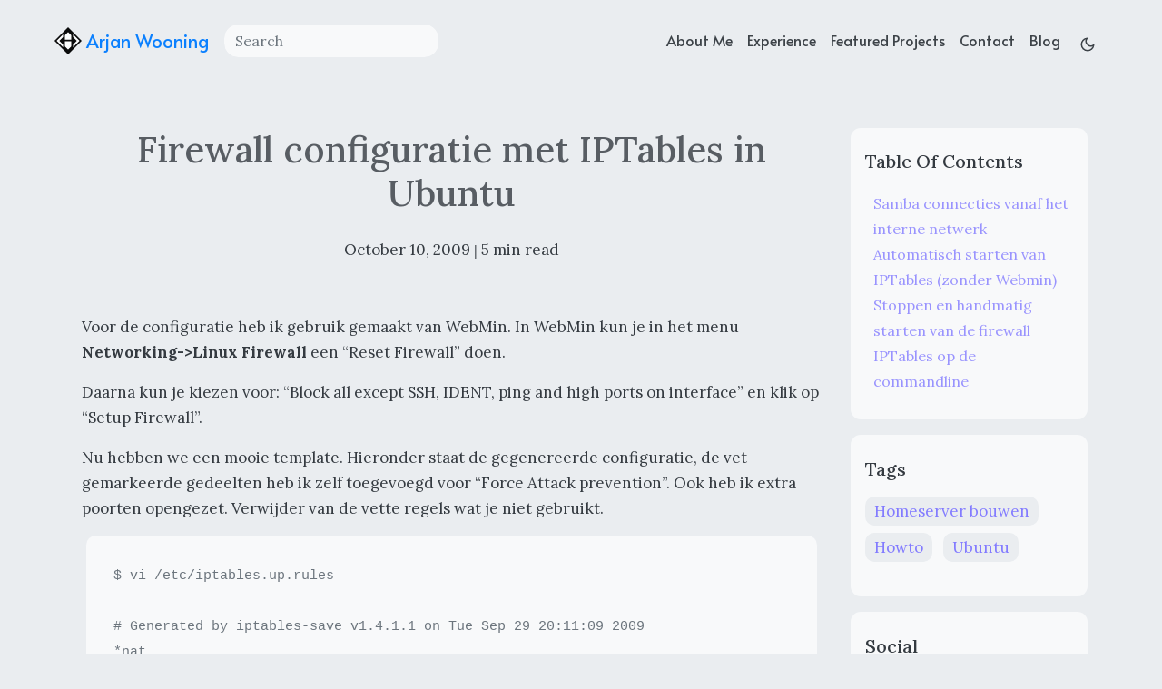

--- FILE ---
content_type: text/html; charset=UTF-8
request_url: https://arjan.wooning.cz/firewall-configuratie-met-iptables-ubuntu/
body_size: 7942
content:
<!DOCTYPE html>
<html lang="en">

<head><meta charset="UTF-8">
<meta name="viewport" content="width=device-width, initial-scale=1.0">
<meta http-equiv="X-UA-Compatible" content="ie=edge">
<meta http-equiv="Accept-CH" content="DPR, Viewport-Width, Width">
<link rel="icon" href=/favicon.svg type="image/gif">


<link rel="preconnect" href="https://fonts.googleapis.com">
<link rel="preconnect" href="https://fonts.gstatic.com" crossorigin>
<link rel="preload"
      as="style"
      href="https://fonts.googleapis.com/css2?family=Alata&family=Lora:ital,wght@0,400;0,500;0,600;0,700;1,400;1,500;1,600;1,700&family=Roboto:ital,wght@0,100;0,300;0,400;0,500;0,700;0,900;1,100;1,300;1,400;1,500;1,700;1,900&display=swap"
>
<link rel="stylesheet"
      href="https://fonts.googleapis.com/css2?family=Alata&family=Lora:ital,wght@0,400;0,500;0,600;0,700;1,400;1,500;1,600;1,700&family=Roboto:ital,wght@0,100;0,300;0,400;0,500;0,700;0,900;1,100;1,300;1,400;1,500;1,700;1,900&display=swap"
      media="print" onload="this.media='all'" />
<noscript>
  <link
          href="https://fonts.googleapis.com/css2?family=Alata&family=Lora:ital,wght@0,400;0,500;0,600;0,700;1,400;1,500;1,600;1,700&family=Roboto:ital,wght@0,100;0,300;0,400;0,500;0,700;0,900;1,100;1,300;1,400;1,500;1,700;1,900&display=swap"
          rel="stylesheet">
</noscript>


<link rel="stylesheet" href="/css/font.css" media="all">


<meta property="og:url" content="https://arjan.wooning.cz/firewall-configuratie-met-iptables-ubuntu/">
  <meta property="og:site_name" content="Arjan Wooning | Senior Software Developer & Freelancer">
  <meta property="og:title" content="Firewall configuratie met IPTables in Ubuntu">
  <meta property="og:description" content="Voor de configuratie heb ik gebruik gemaakt van WebMin. In WebMin kun je in het menu Networking-&gt;Linux Firewall een “Reset Firewall” doen.
Daarna kun je kiezen voor: “Block all except SSH, IDENT, ping and high ports on interface” en klik op “Setup Firewall”.
Nu hebben we een mooie template. Hieronder staat de gegenereerde configuratie, de vet gemarkeerde gedeelten heb ik zelf toegevoegd voor “Force Attack prevention”. Ook heb ik extra poorten opengezet. Verwijder van de vette regels wat je niet gebruikt.">
  <meta property="og:locale" content="en_us">
  <meta property="og:type" content="article">
    <meta property="article:section" content="posts">
    <meta property="article:published_time" content="2009-10-10T22:49:45+00:00">
    <meta property="article:modified_time" content="2025-04-01T13:02:11+02:00">
    <meta property="article:tag" content="Homeserver Bouwen">
    <meta property="article:tag" content="Howto">
    <meta property="article:tag" content="Ubuntu">
    <meta property="og:image" content="https://arjan.wooning.cz/images/arjan-og.jpg">


<link rel="stylesheet" href="/bootstrap-5/css/bootstrap.min.css" media="all"><link rel="stylesheet" href="/css/header.css" media="all">
<link rel="stylesheet" href="/css/footer.css" media="all">


<link rel="stylesheet" href="/css/theme.css" media="all">

<style>
    :root {
        --text-color: #343a40;
        --text-secondary-color: #6c757d;
        --text-link-color: #827bff;
        --background-color: #eaedf0;
        --secondary-background-color: #64ffda1a;
        --primary-color: #007bff;
        --secondary-color: #f8f9fa;

         
        --text-color-dark: #e4e6eb;
        --text-secondary-color-dark: #b0b3b8;
        --text-link-color-dark: #ffffff;
        --background-color-dark: #18191a;
        --secondary-background-color-dark: #212529;
        --primary-color-dark: #ffffff;
        --secondary-color-dark: #212529;
    }
    body {
        font-size: 1rem;
        font-weight: 400;
        line-height: 1.5;
        text-align: left;
    }

    html {
        background-color: var(--background-color) !important;
    }

    body::-webkit-scrollbar {
        height: 0px;
        width: 8px;
        background-color: var(--background-color);
    }

    ::-webkit-scrollbar-track {
        border-radius: 1rem;
    }

    ::-webkit-scrollbar-thumb {
        border-radius: 1rem;
        background: #b0b0b0;
        outline: 1px solid var(--background-color);
    }

    #search-content::-webkit-scrollbar {
        width: .5em;
        height: .1em;
        background-color: var(--background-color);
    }
</style>



<script type="application/ld+json">
{
  "@context": "https://schema.org",
  "@type": "BlogPosting",
  "headline": "Firewall configuratie met IPTables in Ubuntu",
  "url": "https:\/\/arjan.wooning.cz\/firewall-configuratie-met-iptables-ubuntu\/",
  "datePublished": "2009-10-10T22:49:45\u002b00:00",
  "author": {
    "@type": "Person",
    "name": "Arjan Wooning",
    "url": "https:\/\/arjan.wooning.cz\/",
    "image": "https:\/arjan.wooning.cz\/images\/arjan-about.jpg",
    "jobTitle": "Senior Software Developer & Freelancer", 
    "sameAs": [
        "https:\/\/www.linkedin.com\/in\/arjanwooning\/",
        "https:\/\/github.com\/wooni005\/"
    ]
  }
}
</script>

<meta name="description" content="">
<link rel="stylesheet" href="/css/single.css">


<script defer src="/fontawesome-6/all-6.4.2.js"></script>


  
  

  <title>
    
        Firewall configuratie met IPTables in Ubuntu | Arjan Wooning
    

  </title>
</head>

<body class="light">
  
  
<script>
    let localStorageValue = localStorage.getItem("pref-theme");
    let mediaQuery = window.matchMedia('(prefers-color-scheme: dark)').matches;

    switch (localStorageValue) {
        case "dark":
            document.documentElement.classList.add('dark');
            document.body.classList.add('dark');
            break;
        case "light":
            document.body.classList.remove('dark');
            document.documentElement.classList.remove('dark');
            break;
        default:
            if (mediaQuery) {
                document.documentElement.classList.add('dark');
                document.body.classList.add('dark');
            }
            break;
    }
</script>




<script>
    var prevScrollPos = window.pageYOffset;
    window.addEventListener("scroll", function showHeaderOnScroll() {
        let profileHeaderElem = document.getElementById("profileHeader");
        let currentScrollPos = window.pageYOffset;
        let resetHeaderStyle = false;
        let showNavBarOnScrollUp =  true ;
        let showNavBar = showNavBarOnScrollUp ? prevScrollPos > currentScrollPos : currentScrollPos > 0;
        if (showNavBar) {
            profileHeaderElem.classList.add("showHeaderOnTop");
        } else {
            resetHeaderStyle = true;
        }
        if(currentScrollPos === 0) {
            resetHeaderStyle = true;
        }
        if(resetHeaderStyle) {
            profileHeaderElem.classList.remove("showHeaderOnTop");
        }
        prevScrollPos = currentScrollPos;
    });
</script>



<header id="profileHeader">
    <nav class="pt-3 navbar navbar-expand-lg animate">
        <div class="container-fluid mx-xs-2 mx-sm-5 mx-md-5 mx-lg-5">
            
            <a class="navbar-brand primary-font text-wrap" href="/">
                
                <img src="/favicon.svg" width="30" height="30"
                    class="d-inline-block align-top">
                Arjan Wooning
                
            </a>

            
                <div>
                    <input id="search" autocomplete="off" class="form-control mr-sm-2 d-none d-md-block" placeholder='Search'
                        aria-label="Search" oninput="searchOnChange(event)">
                </div>
            

            
            <button class="navbar-toggler" type="button" data-bs-toggle="collapse" data-bs-target="#navbarContent"
                aria-controls="navbarContent" aria-expanded="false" aria-label="Toggle navigation">
                <svg aria-hidden="true" height="24" viewBox="0 0 16 16" version="1.1" width="24" data-view-component="true">
                    <path fill-rule="evenodd" d="M1 2.75A.75.75 0 011.75 2h12.5a.75.75 0 110 1.5H1.75A.75.75 0 011 2.75zm0 5A.75.75 0 011.75 7h12.5a.75.75 0 110 1.5H1.75A.75.75 0 011 7.75zM1.75 12a.75.75 0 100 1.5h12.5a.75.75 0 100-1.5H1.75z"></path>
                </svg>
            </button>

            
            <div class="collapse navbar-collapse text-wrap primary-font" id="navbarContent">
                <ul class="navbar-nav ms-auto text-center">
                    
                        <li class="nav-item navbar-text d-block d-md-none">
                            <div class="nav-link">
                                <input id="search" autocomplete="off" class="form-control mr-sm-2" placeholder='Search' aria-label="Search" oninput="searchOnChange(event)">
                            </div>
                        </li>
                    

                    
                    <li class="nav-item navbar-text">
                        <a class="nav-link" href="/#about" aria-label="about">
                            About Me
                        </a>
                    </li>
                    

                    
                    <li class="nav-item navbar-text">
                        <a class="nav-link" href="/#experience"
                            aria-label="experience">
                            Experience
                        </a>
                    </li>
                    

                    

                    
                    <li class="nav-item navbar-text">
                        <a class="nav-link" href="/#projects"
                            aria-label="projects">
                            Featured Projects
                        </a>
                    </li>
                    

                    

                    
                    <li class="nav-item navbar-text">
                        <a class="nav-link" href="/#contact"
                            aria-label="contact">
                            Contact
                        </a>
                    </li>
                    

                    

                    
                    
                    
                    
                    <li class="nav-item navbar-text">
                        <a class="nav-link" href="/blog/" title="Blog posts">
                            
                            Blog
                        </a>
                    </li>
                    
                    

                    
                    <li class="nav-item navbar-text">
                        
                        <div class="text-center">
                            <button id="theme-toggle">
                                <svg id="moon" xmlns="http://www.w3.org/2000/svg" width="24" height="24" viewBox="0 0 24 24" fill="none" stroke="currentColor" stroke-width="2" stroke-linecap="round" stroke-linejoin="round">
                                    <path d="M21 12.79A9 9 0 1 1 11.21 3 7 7 0 0 0 21 12.79z"></path>
                                </svg>
                                <svg id="sun" xmlns="http://www.w3.org/2000/svg" width="24" height="24" viewBox="0 0 24 24" fill="none" stroke="currentColor" stroke-width="2" stroke-linecap="round" stroke-linejoin="round">
                                    <circle cx="12" cy="12" r="5"></circle>
                                    <line x1="12" y1="1" x2="12" y2="3"></line>
                                    <line x1="12" y1="21" x2="12" y2="23"></line>
                                    <line x1="4.22" y1="4.22" x2="5.64" y2="5.64"></line>
                                    <line x1="18.36" y1="18.36" x2="19.78" y2="19.78"></line>
                                    <line x1="1" y1="12" x2="3" y2="12"></line>
                                    <line x1="21" y1="12" x2="23" y2="12"></line>
                                    <line x1="4.22" y1="19.78" x2="5.64" y2="18.36"></line>
                                    <line x1="18.36" y1="5.64" x2="19.78" y2="4.22"></line>
                                </svg>
                            </button>
                        </div>
                    </li>
                    

                </ul>

            </div>
        </div>
    </nav>
    <script src="https://identity.netlify.com/v1/netlify-identity-widget.js"></script>
</header>
<div id="content">
<section id="single">
  <div class="container">
    <div class="row justify-content-center">
      <div class="col-sm-12 col-md-12 col-lg-9">
        <div class="pr-lg-4">
          <div class="title mb-5">
            <h1 class="text-center mb-4">Firewall configuratie met IPTables in Ubuntu</h1>
            <div class="text-center">
              
              October 10, 2009

              
              <span id="readingTime">
                min read
              </span>
              
            </div>
          </div>
          
          <article class="page-content  p-2">
          <p>Voor de configuratie heb ik gebruik gemaakt van WebMin. In WebMin kun je in het menu <strong>Networking-&gt;Linux Firewall</strong> een &ldquo;Reset Firewall&rdquo; doen.</p>
<p>Daarna kun je kiezen voor: &ldquo;Block all except SSH, IDENT, ping and high ports on interface&rdquo; en klik op &ldquo;Setup Firewall&rdquo;.</p>
<p>Nu hebben we een mooie template. Hieronder staat de gegenereerde configuratie, de vet gemarkeerde gedeelten heb ik zelf toegevoegd voor &ldquo;Force Attack prevention&rdquo;. Ook heb ik extra poorten opengezet. Verwijder van de vette regels wat je niet gebruikt.</p>
<pre><code>$ vi /etc/iptables.up.rules

# Generated by iptables-save v1.4.1.1 on Tue Sep 29 20:11:09 2009  
*nat  
:PREROUTING ACCEPT [0:0]  
:POSTROUTING ACCEPT [0:0]  
:OUTPUT ACCEPT [0:0]  
COMMIT  

# Completed on Tue Sep 29 20:11:09 2009  
# Generated by iptables-save v1.4.1.1 on Tue Sep 29 20:11:09 2009  
*mangle  
:PREROUTING ACCEPT [0:0]  
:INPUT ACCEPT [0:0]  
:FORWARD ACCEPT [0:0]  
:OUTPUT ACCEPT [0:0]  
:POSTROUTING ACCEPT [0:0]  
COMMIT  

# Completed on Tue Sep 29 20:11:09 2009  
# Generated by iptables-save v1.4.1.1 on Tue Sep 29 20:11:09 2009  
*filter  
:FORWARD ACCEPT [0:0]  
:INPUT DROP [0:0]  
:OUTPUT ACCEPT [0:0]  

# Accept traffic from internal interfaces  
-A INPUT ! -i eth0 -j ACCEPT  

# Accept traffic with the ACK flag set  
-A INPUT -p tcp -m tcp --tcp-flags ACK ACK -j ACCEPT  

# Allow incoming data that is part of a connection we established  
-A INPUT -m state --state ESTABLISHED -j ACCEPT  

# Allow data that is related to existing connections  
-A INPUT -m state --state RELATED -j ACCEPT  

# Accept responses to DNS queries  
-A INPUT -p udp -m udp --dport 1024:65535 --sport 53 -j ACCEPT  

# Accept responses to our pings  
-A INPUT -p icmp -m icmp --icmp-type echo-reply -j ACCEPT  

# Accept notifications of unreachable hosts  
-A INPUT -p icmp -m icmp --icmp-type destination-unreachable -j ACCEPT  

# Accept notifications to reduce sending speed  
-A INPUT -p icmp -m icmp --icmp-type source-quench -j ACCEPT  

# Accept notifications of lost packets  
-A INPUT -p icmp -m icmp --icmp-type time-exceeded -j ACCEPT  

# Accept notifications of protocol problems  
-A INPUT -p icmp -m icmp --icmp-type parameter-problem -j ACCEPT  

# SSH Dictionary attack prevention
-N SSH_CHECK  
-A INPUT -p tcp --dport 22 -m state --state NEW -j SSH_CHECK  
-A SSH_CHECK -m recent --set --name SSH  
-A SSH_CHECK -m recent --update --seconds 300 --hitcount 5 --name SSH -j DROP  

# Allow connections to our SSH server  
-A INPUT -p tcp -m tcp --dport 22 -j ACCEPT  

# FTP Dictionary attack prevention  
-N FTP_CHECK  
-A INPUT -p tcp --dport 20:21 -m state --state NEW -j FTP_CHECK  
-A FTP_CHECK -m recent --set --name FTP  
-A FTP_CHECK -m recent --update --seconds 300 --hitcount 5 --name FTP -j DROP  

# FTP  
-A INPUT -p tcp -m tcp --dport 20:21 -j ACCEPT  

# HTTP  
-A INPUT -p tcp -m tcp --dport 80 -j ACCEPT  

# HTTPS  
-A INPUT -p tcp -m tcp --dport 443 -j ACCEPT  

# Rsync  
-A INPUT -p tcp -m tcp -s 192.168.1.0/24 --dport 873 -j ACCEPT

# Allow connections to our IDENT server  
-A INPUT -p tcp -m tcp --dport auth -j ACCEPT  

# Respond to pings  
-A INPUT -p icmp -m icmp --icmp-type echo-request -j ACCEPT  

# Protect our NFS server  
-A INPUT -p tcp -m tcp --dport 2049:2050 -j DROP  

# Protect our X11 display server  
-A INPUT -p tcp -m tcp --dport 6000:6063 -j DROP  

# Protect our X font server  
-A INPUT -p tcp -m tcp --dport 7000:7010 -j DROP  

# Allow connections to unprivileged ports  
-A INPUT -p tcp -m tcp --dport 1024:65535 -j ACCEPT  

COMMIT  
# Completed on Tue Sep 29 20:11:09 2009  
</code></pre>
<h2 id="samba-connecties-vanaf-het-interne-netwerk">Samba connecties vanaf het interne netwerk</h2>
<p>Eventueel kun je de volgende regels toevoegen voor machines vanaf het interne netwerk om bij de samba service te komen.</p>
<p>Voeg het volgende aan het einde van de iptables.up.rules file, vlak voor de COMMIT</p>
<pre><code># Allow samba from internal network  
-A INPUT -p tcp -m tcp -s 192.168.1.0/24 --dport 135 -j ACCEPT  
-A INPUT -p udp -m udp -s 192.168.1.0/24 --dport 137 -j ACCEPT  
-A INPUT -p udp -m udp -s 192.168.1.0/24 --dport 138 -j ACCEPT  
-A INPUT -m state --state NEW -m tcp -p tcp -s 192.168.1.0/24 --dport 139 -j ACCEPT  
-A INPUT -m state --state NEW -m tcp -p tcp -s 192.168.1.0/24 --dport 445 -j ACCEPT
</code></pre>
<h2 id="automatisch-starten-van-iptables-zonder-webmin">Automatisch starten van IPTables (zonder Webmin)</h2>
<p>In het bovenstaande voorbeeld wordt IPTables gestart door Webmin. Als je Webmin niet (meer) hebt geinstalleerd, dan kun je de firewall starten door in /etc/network/interfaces onderaan de volgende regel toe te voegen:</p>
<pre><code>$ vi /etc/network/interfaces
...  
pre-up iptables-restore &lt; /etc/iptables.up.rules
</code></pre>
<h2 id="stoppen-en-handmatig-starten-van-de-firewall">Stoppen en handmatig starten van de firewall</h2>
<p>Het volgende script is het commando iptables-stop om de firewall te disablen.</p>
<p>Deze kan als volgt gemaakt worden:</p>
<pre><code>$ cd /usr/local/sbin
$ vi iptables-stop
echo -n &quot;Disabling firewall ....&quot;  
iptables -F  
iptables -X  
iptables -t nat -F  
iptables -t nat -X  
iptables -t mangle -F  
iptables -t mangle -X  
iptables -P INPUT ACCEPT  
iptables -P FORWARD ACCEPT  
iptables -P OUTPUT ACCEPT  
echo &quot; ready, all ports are unprotected now&quot;
</code></pre>
<p>Hetzelfde voor het start script:</p>
<pre><code>$ vi iptables-start
echo &quot;Enabling firewall&quot;  
iptables-restore &lt; /etc/iptables.up.rules
</code></pre>
<p>En maak de scripts uitvoerbaar:</p>
<pre><code>$ chmod x iptables-stop
$ chmod x iptables-start
</code></pre>
<p>Nu hebben we het commando <strong>iptables-start</strong> en <strong>iptables-stop</strong> gemaakt.</p>
<h2 id="iptables-op-de-commandline">IPTables op de commandline</h2>
<p>In WebMin kan eenvoudigweg op de &ldquo;Apply Configuration&rdquo; gedrukt worden, maar de wijzigingen kunnen later ook op de commandline bekeken/geladen worden, met de volgende commando&rsquo;s: iptables-save en iptables-restore.</p>
<p>Om de IPTables te bekijken gebruik je:</p>
<pre><code>$ iptables-save
</code></pre>
<p>Om de IPTables in een file op te slaan:</p>
<pre><code>$ iptables-save &gt; /etc/iptables.up.rules
</code></pre>
<p>Om de opgeslagen /etc/iptables.conf terug te schrijven:</p>
<pre><code>$ iptables-restore &lt; /etc/iptables.up.rules
</code></pre>

          </article>
        </div>
      </div>
      <div class="col-sm-12 col-md-12 col-lg-3">
        <div id="stickySideBar" class="sticky-sidebar">
          
          <aside class="toc d-none d-lg-block" >
              <h5>
                Table Of Contents
              </h5>
              <div class="toc-content">
                <nav id="TableOfContents">
  <ul>
    <li><a href="#samba-connecties-vanaf-het-interne-netwerk">Samba connecties vanaf het interne netwerk</a></li>
    <li><a href="#automatisch-starten-van-iptables-zonder-webmin">Automatisch starten van IPTables (zonder Webmin)</a></li>
    <li><a href="#stoppen-en-handmatig-starten-van-de-firewall">Stoppen en handmatig starten van de firewall</a></li>
    <li><a href="#iptables-op-de-commandline">IPTables op de commandline</a></li>
  </ul>
</nav>
              </div>
          </aside>
          

          
          <aside class="tags">
            <h5>Tags</h5>
            <ul class="tags-ul list-unstyled list-inline">
              
              <li class="list-inline-item"><a href="https://arjan.wooning.cz/tags/homeserver-bouwen"
                target="_blank"
              >Homeserver bouwen</a></li>
              
              <li class="list-inline-item"><a href="https://arjan.wooning.cz/tags/howto"
                target="_blank"
              >Howto</a></li>
              
              <li class="list-inline-item"><a href="https://arjan.wooning.cz/tags/ubuntu"
                target="_blank"
              >Ubuntu</a></li>
              
            </ul>
          </aside>
          

          
          <aside class="social">
            <h5>Social</h5>
            <div class="social-content">
              <ul class="list-inline">
                <li class="list-inline-item text-center">
                  <a target="_blank" href="https://www.linkedin.com/feed/?shareActive=true&text= https%3a%2f%2farjan.wooning.cz%2ffirewall-configuratie-met-iptables-ubuntu%2f">
                    <i class="fab fa-linkedin"></i>
                  </a>
                </li>
                <li class="list-inline-item text-center">
                  <a target="_blank" href="https://api.whatsapp.com/send?text=Firewall%20configuratie%20met%20IPTables%20in%20Ubuntu: https%3a%2f%2farjan.wooning.cz%2ffirewall-configuratie-met-iptables-ubuntu%2f">
                    <i class="fab fa-whatsapp"></i>
                  </a>
                </li>
                <li class="list-inline-item text-center">
                  <a target="_blank" href='mailto:?subject=Firewall%20configuratie%20met%20IPTables%20in%20Ubuntu&amp;body=Check%20out%20this%20site https%3a%2f%2farjan.wooning.cz%2ffirewall-configuratie-met-iptables-ubuntu%2f'>
                    <i class="fa fa-envelope"></i>
                  </a>
                </li>
              </ul>
            </div>
          </aside>
          
        </div>
      </div>
    </div>
    <div class="row">
      <div class="col-sm-12 col-md-12 col-lg-9 p-4">
        
      </div>
    </div>
  </div>
  <button class="p-2 px-3" onclick="topFunction()" id="topScroll">
    <i class="fas fa-angle-up"></i>
  </button>
</section>


<div class="progress">
  <div id="scroll-progress-bar" class="progress-bar" role="progressbar" aria-valuenow="0" aria-valuemin="0" aria-valuemax="100"></div>
</div>
<Script src="/js/scrollProgressBar.js"></script>


<script>
  var topScroll = document.getElementById("topScroll");
  window.onscroll = function() {scrollFunction()};

  function scrollFunction() {
    if (document.body.scrollTop > 20 || document.documentElement.scrollTop > 20) {
      topScroll.style.display = "block";
    } else {
      topScroll.style.display = "none";
    }
  }

  function topFunction() {
    document.body.scrollTop = 0;
    document.documentElement.scrollTop = 0;
  }

  
  let stickySideBarElem = document.getElementById("stickySideBar");
  let stickyNavBar =  true ;
  if(stickyNavBar) {
    let headerElem = document.getElementById("profileHeader");
    let headerHeight = headerElem.offsetHeight + 15;
    stickySideBarElem.style.top = headerHeight + "px";
  } else {
    stickySideBarElem.style.top = "50px";
  }
</script>


<script src="/js/readingTime.js"></script>



  </div><footer>
    
 


<section id="contact" class="py-5">
    <div class="container">
        <h3 class="text-center">Need a technical freelancer?</h3>
        <div class="px-0 px-md-5 px-lg-5">
            <div class="row justify-content-center px-md-5">
                <div class="col-md-8 py-3">
                    <div class="text-center">
                        I’m available for freelance projects — let’s see if we’re a good fit.
                    </div>
                    
                    <div class="text-center pt-3">
                        <a 
                            href='
                                    mailto:arjan@wooning.cz?subject=Freelance%20Project%20Inquiry%20from%20Website
                                  '
                            target="_blank"
                            class="btn"
                        >
                            Contact me
                        </a>
                    </div>
                    
                    
                </div>
            </div>
        </div>
    </div>
    <div id="contact-form-status"></div>
</section>


<svg xmlns="http://www.w3.org/2000/svg" style="display: none;">
  <symbol id="check-circle-fill" viewBox="0 0 16 16">
    <path d="M16 8A8 8 0 1 1 0 8a8 8 0 0 1 16 0zm-3.97-3.03a.75.75 0 0 0-1.08.022L7.477 9.417 5.384 7.323a.75.75 0 0 0-1.06 1.06L6.97 11.03a.75.75 0 0 0 1.079-.02l3.992-4.99a.75.75 0 0 0-.01-1.05z"/>
  </symbol>
  <symbol id="info-fill" viewBox="0 0 16 16">
    <path d="M8 16A8 8 0 1 0 8 0a8 8 0 0 0 0 16zm.93-9.412-1 4.705c-.07.34.029.533.304.533.194 0 .487-.07.686-.246l-.088.416c-.287.346-.92.598-1.465.598-.703 0-1.002-.422-.808-1.319l.738-3.468c.064-.293.006-.399-.287-.47l-.451-.081.082-.381 2.29-.287zM8 5.5a1 1 0 1 1 0-2 1 1 0 0 1 0 2z"/>
  </symbol>
  <symbol id="exclamation-triangle-fill" viewBox="0 0 16 16">
    <path d="M8.982 1.566a1.13 1.13 0 0 0-1.96 0L.165 13.233c-.457.778.091 1.767.98 1.767h13.713c.889 0 1.438-.99.98-1.767L8.982 1.566zM8 5c.535 0 .954.462.9.995l-.35 3.507a.552.552 0 0 1-1.1 0L7.1 5.995A.905.905 0 0 1 8 5zm.002 6a1 1 0 1 1 0 2 1 1 0 0 1 0-2z"/>
  </symbol>
</svg>
<div class="text-center pt-2">
    
    <span class="px-1">
        <a href="https://github.com/wooni005/" target="_blank" aria-label="github">
            <svg xmlns="http://www.w3.org/2000/svg" width="2.7em" height="2.7em" viewBox="0 0 1792 1792">
                <path id="footer-socialNetworks-github-svg-path"
                    d="M522 1352q-8 9-20-3-13-11-4-19 8-9 20 3 12 11 4 19zm-42-61q9 12 0 19-8 6-17-7t0-18q9-7 17 6zm-61-60q-5 7-13 2-10-5-7-12 3-5 13-2 10 5 7 12zm31 34q-6 7-16-3-9-11-2-16 6-6 16 3 9 11 2 16zm129 112q-4 12-19 6-17-4-13-15t19-7q16 5 13 16zm63 5q0 11-16 11-17 2-17-11 0-11 16-11 17-2 17 11zm58-10q2 10-14 14t-18-8 14-15q16-2 18 9zm964-956v960q0 119-84.5 203.5t-203.5 84.5h-224q-16 0-24.5-1t-19.5-5-16-14.5-5-27.5v-239q0-97-52-142 57-6 102.5-18t94-39 81-66.5 53-105 20.5-150.5q0-121-79-206 37-91-8-204-28-9-81 11t-92 44l-38 24q-93-26-192-26t-192 26q-16-11-42.5-27t-83.5-38.5-86-13.5q-44 113-7 204-79 85-79 206 0 85 20.5 150t52.5 105 80.5 67 94 39 102.5 18q-40 36-49 103-21 10-45 15t-57 5-65.5-21.5-55.5-62.5q-19-32-48.5-52t-49.5-24l-20-3q-21 0-29 4.5t-5 11.5 9 14 13 12l7 5q22 10 43.5 38t31.5 51l10 23q13 38 44 61.5t67 30 69.5 7 55.5-3.5l23-4q0 38 .5 103t.5 68q0 22-11 33.5t-22 13-33 1.5h-224q-119 0-203.5-84.5t-84.5-203.5v-960q0-119 84.5-203.5t203.5-84.5h960q119 0 203.5 84.5t84.5 203.5z" />

                <metadata>
                    <rdf:RDF xmlns:rdf="http://www.w3.org/1999/02/22-rdf-syntax-ns#"
                        xmlns:rdfs="http://www.w3.org/2000/01/rdf-schema#" xmlns:dc="http://purl.org/dc/elements/1.1/">
                        <rdf:Description about="https://iconscout.com/legal#licenses"
                            dc:title="Github, Online, Project, Hosting, Square"
                            dc:description="Github, Online, Project, Hosting, Square" dc:publisher="Iconscout"
                            dc:date="2016-12-14" dc:format="image/svg+xml" dc:language="en">
                            <dc:creator>
                                <rdf:Bag>
                                    <rdf:li>Font Awesome</rdf:li>
                                </rdf:Bag>
                            </dc:creator>
                        </rdf:Description>
                    </rdf:RDF>
                </metadata>
            </svg>
        </a>
    </span>
    

    
    <span class="px-1">
        <a href="https://www.linkedin.com/in/arjanwooning/" target="_blank" aria-label="linkedin">
            <svg xmlns="http://www.w3.org/2000/svg" width='2.4em' height='2.4em' fill="#fff" aria-label="LinkedIn"
                viewBox="0 0 512 512">
                <rect width="512" height="512" fill="#0077b5" rx="15%" />
                <circle cx="142" cy="138" r="37" />
                <path stroke="#fff" stroke-width="66" d="M244 194v198M142 194v198" />
                <path d="M276 282c0-20 13-40 36-40 24 0 33 18 33 45v105h66V279c0-61-32-89-76-89-34 0-51 19-59 32" />
            </svg>
        </a>
    </span>
    

    

    
</div><div class="container py-4">
    <div class="row justify-content-center">
        <div class="col-md-8 text-center">
            
                <div class="pb-2">
                    <a href="https://arjan.wooning.cz/" title="Arjan Wooning | Senior Software Developer &amp; Freelancer">
                        <img alt="Footer logo" src="/favicon.svg"
                            height="40px" width="40px">
                    </a>
                </div>
            
            <div class="text-secondary">
                &copy;
                
                2006 -
                
                2026
                 Arjan Wooning 
                ·
                
                All rights reserved ·
                
                <a href="/archive/">My Archive</a> 
                ·
                <a href="/privacy/">Privacy Policy</a>
            </div>
        </div>
    </div>
</div>


<script defer src="https://cloud.umami.is/script.js" data-website-id="9de7c3a3-118e-47c3-9542-f61e2cad4d1a"></script>
</footer><script src="/bootstrap-5/js/bootstrap.bundle.min.js"></script>
<script>
    if (localStorage.getItem("pref-theme") === "dark") {
        document.documentElement.classList.add('dark');
        document.body.classList.add('dark');
    } else if (localStorage.getItem("pref-theme") === "light") {
        document.body.classList.remove('dark')
        document.documentElement.classList.remove('dark');
    } else if (window.matchMedia && window.matchMedia('(prefers-color-scheme: dark)').matches) {
        document.documentElement.classList.add('dark');
        document.body.classList.add('dark');
    }

</script>
<script>
    document.getElementById("theme-toggle").addEventListener("click", () => {
        if (document.body.className.includes("dark")) {
            document.body.classList.remove('dark');
            document.documentElement.classList.remove('dark');
            localStorage.setItem("pref-theme", 'light');
        } else {
            document.body.classList.add('dark');
            document.documentElement.classList.add('dark');
            localStorage.setItem("pref-theme", 'dark');
        }
    })

    var tooltipTriggerList = [].slice.call(document.querySelectorAll('[data-bs-toggle="tooltip"]'))
    var tooltipList = tooltipTriggerList.map(function (tooltipTriggerEl) {
        return new bootstrap.Tooltip(tooltipTriggerEl)
    })

</script>


    <script src="/js/search.js"></script>









<script src="/js/navbar.js"></script>



  <section id="search-content" class="py-2">
    <div class="container" id="search-results"></div>
  </section>
</body>

</html>


--- FILE ---
content_type: text/css; charset=UTF-8
request_url: https://arjan.wooning.cz/css/font.css
body_size: 59
content:

/* Default font for body */
body {
    font-family: "Lora", serif !important;
}

/* secondary font */
.secondary-font, #secondary-font {
    font-family: "Lora", serif;
}

/* primary font */
.primary-font, #primary-font {
    font-family: "Alata", sans-serif;
}

/* Default font */
.default-font, #default-font {
    font-family: "Roboto", sans-serif;
}

--- FILE ---
content_type: text/css; charset=UTF-8
request_url: https://arjan.wooning.cz/css/footer.css
body_size: 39
content:
footer a h5 {
    color: var(--text-color) !important;
}

footer a {
  text-decoration: none;
  color: var(--text-link-color) !important;
}

footer a:hover {
  color: var(--primary-color) !important;
}

footer .card {
    background-color: var(--secondary-color) !important;
    border-radius: .75rem;
    cursor: context-menu;
    overflow: hidden;
    border: none;
}

footer .card:hover {
    transition: all 0.3s ease-out;
    box-shadow: 0px 8px 56px rgba(15, 80, 100, 0.16);
}

footer .card-text * {
    background-color: var(--secondary-color) !important;
}

footer .card-footer {
    background-color: var(--background-color) !important;
    padding: .8em .7em;
    border: 1px solid var(--secondary-color);
}

footer .card-footer a {
    color: var(--text-link-color) !important;
    border-color: var(--primary-color) !important;
    transition: none;
    background-color: var(--background-color) !important;
}

footer .card-footer a:hover {
    color: var(--primary-color) !important;
    opacity: 0.8;
}

footer .card-footer a:focus {
    box-shadow: none !important;
}

footer .card > .card-header {
    padding: 0 !important;
    border: none !important;
    background-color: var(--secondary-color) !important;
}

footer .card > .card-header .card-img-top {
    width: 100%;
    height: 250px !important;
    object-fit: cover;
    background-color: transparent !important;
}

footer .btn {
    transition: none;
    transition: opacity 0.3s;
    border-radius: .5rem !important;
    border-color: var(--primary-color) !important;
    background-color: var(--secondary-color) !important;
    color: var(--text-color) !important;
}

footer .btn:hover {
    opacity: .7;
}

footer.btn:focus {
    box-shadow: none !important;
}


--- FILE ---
content_type: text/css; charset=UTF-8
request_url: https://arjan.wooning.cz/css/single.css
body_size: 1011
content:
#single {
    padding: 60px 0;
    line-height: 1.7em;
    font-size: 17px;
}

#single .title > h1 {
    opacity: 0.8;
    color: var(--text-color) !important;
}

#single .title small {
    opacity: 0.7;
}

#single .featured-image {
    padding: 1rem;
    padding-top: 0;
}

#single .featured-image img {
    border-radius: 1rem;
    box-shadow: 0px 8px 56px rgba(15, 80, 100, 0.16);
    margin-bottom: 1rem;
    background-color: var(--secondary-color);
}

#single .page-content img {
    max-width: 100%;
    border-radius: 1rem;
    display: block;
    margin-left: auto;
    margin-right: auto;
}

#single .page-content a {
    display: inline-block;
    text-decoration: none;
    /* color: var(--text-link-color) !important; */
}

#single .page-content a::after {
    content: "";
    display: block;
    width: 0px;
    height: 2px;
    bottom: 0.37em;
    background-color: var(--primary-color);
    transition: all 0.25s cubic-bezier(0.645,0.045,0.355,1);
    opacity: 0.5;
}

#single .page-content a:hover::after, #single .page-content a:focus::after, #single .page-content a:active::after {
    width: 100%;
}

#single .page-content h1, #single .page-content h2, #single .page-content h3, #single .page-content h4, #single .page-content h5, #single .page-content h6 {
    color: var(--text-link-color) !important;
    margin-bottom: 0.7em;
    opacity: 0.9;
}

#single .page-content blockquote {
    padding: 20px 30px;
    border-left: 6px solid var(--primary-color) !important;
    color: var(--text-secondary-color) !important;
    font-weight: 600;
    font-size: 20px;
    margin: 30px 0;
    border-radius: 5px;
}

#single .page-content blockquote, #single .page-content blockquote * {
    background-color: var(--secondary-color) !important;
}

/* table */
#single .page-content table {
    width: auto;
    border-radius: 5px;
    padding: 0.1rem;
    margin-bottom: 1.2em;
    max-width: 100%;
    display: block;
    overflow-x: auto;
    opacity: 0.8;
}

#single .page-content table > tr {
    height: 40px !important;
}

#single .page-content table > thead > tr > th {
    padding: 0.5rem !important;
    background-color: var(--primary-color) !important;
    color: var(--secondary-color) !important;
    border: 1px solid var(--secondary-color);
    opacity: 0.9;
}
#single .page-content table > tbody > tr > td {
    padding: 0.5rem !important;
    border: 1px solid var(--secondary-color);
    background-color: var(--secondary-color) !important;
    opacity: 0.9;
}

#single .page-content table > thead > tr {
    background-color: var(--secondary-color) !important;
    color: var(--secondary-color) !important;
}

/* code */

#single .page-content pre {
  border-radius: 0.7em !important;
  margin: 5px;
  margin-bottom: 2em;
  padding: 2em;
  background-color: var(--secondary-color) !important;
  color: var(--text-secondary-color) !important;
  max-height: 450px;
}

#single .page-content pre > code {
  color: var(--text-secondary-color) !important;
}

#single .page-content code {
  color: var(--primary-color) !important;
}

/* kbd and mark */

#single .page-content kbd {
  color: var(--primary-color) !important;
  background-color: var(--secondary-color) !important;
}

#single .page-content mark {
  color: var(--primary-color) !important;
  background-color: var(--secondary-color) !important;
}

/* list */

#single .page-content ol, #single .page-content ul {
    margin-bottom: 1.2em;
    padding-left: 1.5em;
    list-style-position: inside;
    opacity: 0.9;
}

#single .page-content ol li li, #single .page-content ul li li {
    margin-bottom: 0.5em;
    padding-left: 1.5em;
}

/* sidebar */

#single aside {
    background-color: var(--secondary-color);
    border-radius: .7rem;
    padding: .7rem 1rem;
    margin-bottom: 1em;
}

#single .sticky-sidebar {
  position: sticky;
}

#single .sticky-sidebar ::-webkit-scrollbar {
    height: 0px;
    width: 8px;
}

/* Tags */
#single aside.tags {
    max-height: 35vh;
    overflow: scroll;
}

#single aside.tags h5 {
    margin: .7em 0;
    margin-bottom: 1em;
}


#single aside.tags ul.tags-ul li a {
    padding: 5px 10px;
    margin-bottom: 2px;
    border-radius: 10px;
    background-color: var(--background-color);
    text-decoration: none;
    color: var(--text-link-color) !important;
}

#single aside.tags ul.tags-ul li {
    margin-bottom: 0.8rem;
}

#single aside.tags ul.tags-ul li:hover {
    opacity: 0.8;
}


/*TOC*/
#single aside.toc {
    padding: .7rem 1rem;
    max-height: 50vh;
    overflow: scroll;
}

#single aside.toc h5 {
    margin: .7em 0;
    margin-bottom: 1em;
    color: var(--text-color);
}

#single aside.toc .toc-content ol, #single aside.toc .toc-content ul {
    margin-bottom: 1em;
    padding-left: .5em;
    list-style: none;
    opacity: 0.9;
}

#single aside.toc .toc-content ol li a, #single aside.toc .toc-content ul li a {
    font-size: 16px;
    text-decoration: none;
    color: var(--text-link-color) !important;
    opacity: 0.9;
}

#single aside.toc .toc-content ol li a:hover, #single aside.toc .toc-content ul li a:hover {
    color: var(--primary-color);
    opacity: 1.2;
}

#single aside.toc .toc-content ol li li, #single aside.toc .toc-content ul li li {
    padding-left: .7em;
}

/* Social */

#single aside.social {
    padding: .7rem 1rem;
}

#single aside.social h5 {
    margin: .7em 0;
    margin-bottom: 1em;
    color: var(--text-color);
}

#single aside.social .social-content {
    margin-bottom: 1em;
    opacity: 0.9;
}

#single aside.social .social-content ul {
    margin-bottom: 1em;
    opacity: 0.9;
}

#single aside.social .social-content ul li a {
    border: 1px solid var(--primary-color);
    padding: .7rem;
    color: var(--text-link-color) !important;
    border-radius: 10px;
    overflow: hidden;
}

#single aside.social .social-content ul li {
    margin: .7rem .5rem;
    margin-left: 0;
}

#single aside.social .social-content ul li:hover a {
    opacity: .8;
    color: var(--text-link-color) !important;
}

/* Top scroll */

#single #topScroll {
    display: none;
    position: fixed;
    bottom: 20px;
    right: 20px;
    z-index: 99;
    border: none;
    outline: none;
    background-color: var(--secondary-color);
    color: var(--primary-color);
    cursor: pointer;
    border-radius: 10px;
}

#single #topScroll:hover {
    background-color: var(--primary-color);
    color: var(--secondary-color);
    transition: .5s;
    box-shadow: 0px 0px 10px rgba(0, 0, 0, 0.2);
}

/* Singlepage scroll progress start */
.progress {
    position: fixed;
    top: 0;
    left: 0;
    width: 100%;
    height: 2px;
    background-color: var(--background-color);
    z-index: 999;
}

.progress-bar {
    position: absolute;
    top: 0;
    left: 0;
    height: 100%;
    background-color: var(--primary-color);
    transition: width .2s;
}

/* Singlepage scroll progress end */

--- FILE ---
content_type: application/javascript; charset=UTF-8
request_url: https://arjan.wooning.cz/js/scrollProgressBar.js
body_size: 124
content:
function getScrollPercent() {
  const totalHeight = document.body.scrollHeight - window.innerHeight;
  const scrolled = window.scrollY;
  return (scrolled / totalHeight) * 100;
}
const scrollProgressBar = document.getElementById("scroll-progress-bar");

document.onscroll = function () {
  var scrollPercent = Math.round(getScrollPercent());
  scrollProgressBar.style.width = scrollPercent + "%";
  scrollProgressBar.ariaValueNow = scrollPercent;
};


--- FILE ---
content_type: image/svg+xml
request_url: https://arjan.wooning.cz/favicon.svg
body_size: 163
content:
<?xml version="1.0" encoding="utf-8"?>
<!-- Generator: Adobe Illustrator 15.1.0, SVG Export Plug-In . SVG Version: 6.00 Build 0)  -->
<!DOCTYPE svg PUBLIC "-//W3C//DTD SVG 1.1//EN" "http://www.w3.org/Graphics/SVG/1.1/DTD/svg11.dtd">
<svg version="1.1" id="Layer_1" xmlns="http://www.w3.org/2000/svg" xmlns:xlink="http://www.w3.org/1999/xlink" x="0px" y="0px"
	 width="32px" height="32px" viewBox="0 0 32 32" enable-background="new 0 0 32 32" xml:space="preserve">
<g>
	<rect x="4.686" y="4.686" transform="matrix(0.7071 0.7071 -0.7071 0.7071 16 -6.6274)" fill="#000000" width="22.627" height="22.627"/>
	<polygon fill="#FFFFFF" points="29.403,16 21.874,23.529 21.874,20.472 26.346,16 21.874,11.528 21.874,8.471 	"/>
	<polygon fill="#FFFFFF" points="19.811,9.464 19.811,14.71 12.166,14.71 12.166,9.488 16,5.654 	"/>
	<polygon fill="#FFFFFF" points="19.811,16.492 19.811,22.535 16,26.346 12.166,22.512 12.166,16.492 	"/>
	<polygon fill="#FFFFFF" points="10.126,11.528 5.654,16 10.126,20.472 10.126,23.529 2.597,16 10.126,8.471 	"/>
</g>
</svg>


--- FILE ---
content_type: application/javascript; charset=UTF-8
request_url: https://arjan.wooning.cz/js/navbar.js
body_size: 630
content:
document.addEventListener('DOMContentLoaded', function() {    
    const navbar = document.querySelector('.navbar'); // De hoofdcontainer van de vaste navigatie
    const menuContent = document.getElementById('navbarContent');

    // Auto-collapse menu and manage showHeaderOnTop visibility
    let lastScrollTop = 0;
    let isScrollingToAnchor = false;
    if (menuContent) {
        window.addEventListener('scroll', function() {
            const scrollTop = window.pageYOffset || document.documentElement.scrollTop;
            const headerOnTop = document.querySelector('.showHeaderOnTop');
            
            if (menuContent.classList.contains('show')) {
                bootstrap.Collapse.getInstance(menuContent).hide();
            }
            
            // Show/hide showHeaderOnTop based on scroll direction (but not during anchor scroll)
            if (headerOnTop && !isScrollingToAnchor) {
                if (scrollTop > lastScrollTop && scrollTop > 100) {
                    // Scrolling down - hide header
                    headerOnTop.style.display = 'none';
                } else {
                    // Scrolling up - show header
                    headerOnTop.style.display = 'block';
                }
            }
            
            lastScrollTop = scrollTop;
        });
    }

    // Fix anchor scroll position using event delegation
    document.addEventListener('click', function(e) {
        // Try different ways to find the anchor
        let target = e.target.closest('a');
        if (target) {
            const href = target.getAttribute('href');
            if (href && (href.startsWith('#') || href.startsWith('/#') || href.includes('/#'))) {
                // Extract just the hash part
                const hash = href.includes('#') ? '#' + href.split('#')[1] : href;
                const targetElement = document.querySelector(hash);
                
                // Only prevent default if target element exists on current page
                if (targetElement && navbar) {
                    e.preventDefault();
                    e.stopPropagation();
                    
                    // Hide showHeaderOnTop div after menu click
                    const headerOnTop = document.querySelector('.showHeaderOnTop');
                    if (headerOnTop) {
                        headerOnTop.style.display = 'none';
                    }
                    
                    // Set flag to prevent header from showing during scroll
                    isScrollingToAnchor = true;
                    
                    // Responsive navbar height
                    const navHeight = window.innerWidth < 576 ? 30 : 0;
                    const targetPosition = targetElement.offsetTop - navHeight - 10;
                        
                    window.scrollTo({
                        top: targetPosition,
                        behavior: 'smooth'
                    });
                    
                    // Reset flag after scroll completes
                    setTimeout(() => {
                        isScrollingToAnchor = false;
                    }, 1000);
                }
                // If target doesn't exist, let browser handle normal navigation
            }
        }
    }, true);


});


--- FILE ---
content_type: application/javascript; charset=UTF-8
request_url: https://arjan.wooning.cz/js/readingTime.js
body_size: 59
content:
function readingTime() {
  const text = document.querySelector("article").innerText;
  const wpm = 225;
  const words = text.trim().split(/\s+/).length;
  const time = Math.ceil(words / wpm);

  const timeElement = document.querySelector("span#readingTime");
  timeElement.innerHTML = "<small> | </small>" + time + timeElement.innerHTML;
}
readingTime();
